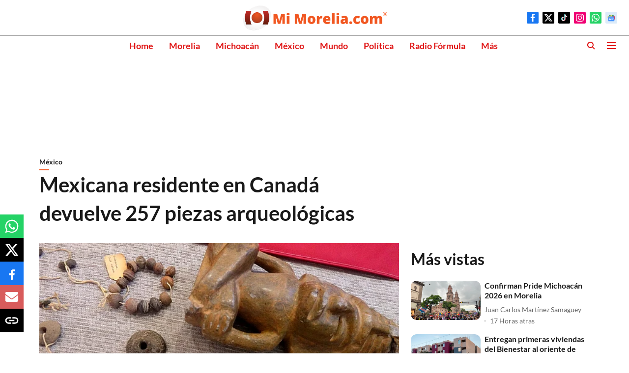

--- FILE ---
content_type: text/html; charset=utf-8
request_url: https://www.google.com/recaptcha/api2/aframe
body_size: 268
content:
<!DOCTYPE HTML><html><head><meta http-equiv="content-type" content="text/html; charset=UTF-8"></head><body><script nonce="z3TQ89x_FwgFYMM17EIsKw">/** Anti-fraud and anti-abuse applications only. See google.com/recaptcha */ try{var clients={'sodar':'https://pagead2.googlesyndication.com/pagead/sodar?'};window.addEventListener("message",function(a){try{if(a.source===window.parent){var b=JSON.parse(a.data);var c=clients[b['id']];if(c){var d=document.createElement('img');d.src=c+b['params']+'&rc='+(localStorage.getItem("rc::a")?sessionStorage.getItem("rc::b"):"");window.document.body.appendChild(d);sessionStorage.setItem("rc::e",parseInt(sessionStorage.getItem("rc::e")||0)+1);localStorage.setItem("rc::h",'1769087684156');}}}catch(b){}});window.parent.postMessage("_grecaptcha_ready", "*");}catch(b){}</script></body></html>

--- FILE ---
content_type: application/javascript; charset=utf-8
request_url: https://fundingchoicesmessages.google.com/f/AGSKWxUUCfq_6_BlJXvLaVxnEuYBJEjCD4nb6C5RwTvFTVjz-MdW26GzcjlVnjak3SwL64CD-kGiWe1GabxQs_4SkRmnAhiBQgXU_8QPqM2jXBMafqLQypt1osVdjoG_7VFyhvA6fiqO_1VVWPOmj_ySyErhSBLv09_DQ2SN0iBqX6jOQ_UU1gig6boRbD1g/_.prebid.js_720x90./adzones./infinity.js.aspx?guid=/ads_door.
body_size: -1287
content:
window['072386fb-18b4-43d0-92b5-7cb05e800c8c'] = true;